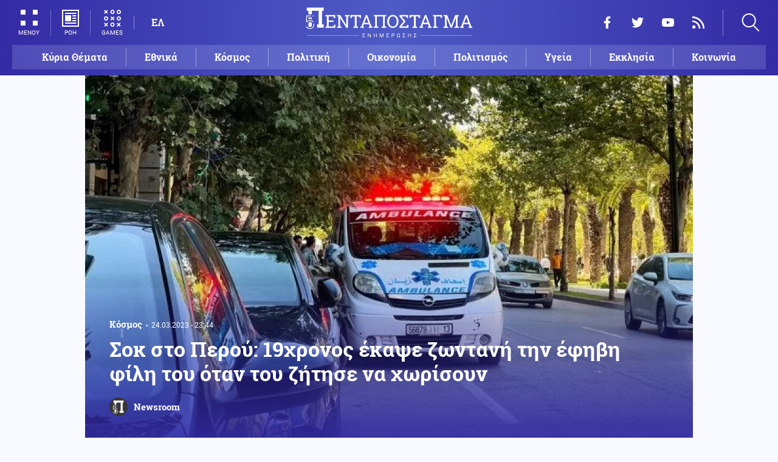

--- FILE ---
content_type: text/html; charset=UTF-8
request_url: https://www.pentapostagma.gr/kosmos/7159083_sok-sto-peroy-19hronos-ekapse-zontani-tin-efibi-fili-toy-otan-toy-zitise-na-horisoyn
body_size: 16779
content:
<!DOCTYPE html><html lang="el" dir="ltr" prefix="content: http://purl.org/rss/1.0/modules/content/ dc: http://purl.org/dc/terms/ foaf: http://xmlns.com/foaf/0.1/ og: http://ogp.me/ns# rdfs: http://www.w3.org/2000/01/rdf-schema# schema: http://schema.org/ sioc: http://rdfs.org/sioc/ns# sioct: http://rdfs.org/sioc/types# skos: http://www.w3.org/2004/02/skos/core# xsd: http://www.w3.org/2001/XMLSchema# "><head><meta charset="utf-8" /><meta name="title" content="Σοκ στο Περού: 19χρονος έκαψε ζωντανή την έφηβη φίλη του όταν του ζήτησε να χωρίσουν | Pentapostagma" /><meta property="og:site_name" content="Pentapostagma" /><link rel="shortcut icon" href="/themes/custom/pentapostagma/favicon.ico" /><link rel="canonical" href="https://www.pentapostagma.gr/kosmos/7159083_sok-sto-peroy-19hronos-ekapse-zontani-tin-efibi-fili-toy-otan-toy-zitise-na-horisoyn" /><meta name="twitter:card" content="summary_large_image" /><meta name="description" content="Σύμφωνα με την αστυνομία ο δράστης είναι ένας 19χρονος από τη Βενεζουέλα, ο οποίος διέφυγε αφού έλουσε με βενζίνη την Γκόμες και της έβαλε φωτιά, κοντά στην Πλατεία της 2ας Μαΐου, στη Λίμα" /><meta property="og:type" content="article" /><meta name="twitter:site" content="@pentapostagma" /><link rel="icon" sizes="16x16" href="/themes/custom/pentapostagma/images/favicon-16x16.png" /><meta property="og:url" content="https://www.pentapostagma.gr/kosmos/7159083_sok-sto-peroy-19hronos-ekapse-zontani-tin-efibi-fili-toy-otan-toy-zitise-na-horisoyn" /><meta property="og:title" content="Σοκ στο Περού: 19χρονος έκαψε ζωντανή την έφηβη φίλη του όταν του ζήτησε να χωρίσουν" /><meta name="keywords" content="Περού" /><link rel="icon" sizes="32x32" href="/themes/custom/pentapostagma/images/favicon-32x32.png" /><link rel="icon" sizes="192x192" href="/themes/custom/pentapostagma/images/android-chrome-192x192.png" /><meta property="og:description" content="Σύμφωνα με την αστυνομία ο δράστης είναι ένας 19χρονος από τη Βενεζουέλα, ο οποίος διέφυγε αφού έλουσε με βενζίνη την Γκόμες και της έβαλε φωτιά, κοντά στην Πλατεία της 2ας Μαΐου, στη Λίμα" /><meta property="og:image" content="https://www.pentapostagma.gr/sites/default/files/styles/main_full/public/2023-03/%CE%B7%CE%B7%CE%B7%CE%B7%CE%B7%CE%B7%CE%B7_0.jpg?itok=RwXa0S-z" /><meta property="og:image:secure_url" content="https://www.pentapostagma.gr/sites/default/files/styles/main_full/public/2023-03/%CE%B7%CE%B7%CE%B7%CE%B7%CE%B7%CE%B7%CE%B7_0.jpg?itok=RwXa0S-z" /><meta property="og:image:width" content="1200" /><link rel="apple-touch-icon" sizes="180x180" href="/themes/custom/pentapostagma/images/apple-touch-icon.png" /><meta property="og:image:height" content="630" /><meta property="article:section" content="Κόσμος" /><meta property="article:tag" content="Περού" /><meta property="article:published_time" content="2023-03-24T23:44:25+02:00" /><meta property="article:modified_time" content="2023-03-24T23:36:56+02:00" /><meta name="viewport" content="width=device-width, user-scalable=1, initial-scale=1.0, minimum-scale=1.0" /><meta name="Generator" content="Drupal 8 (https://www.drupal.org)" /><meta name="MobileOptimized" content="width" /><meta name="HandheldFriendly" content="true" /><script type="application/ld+json">{
"@context": "https://schema.org",
"@graph": [
{
"@type": "NewsArticle",
"articleBody": "Μια έφηβη, την οποία ο πρώην σύντροφός της έκαψε ζωντανή, άφησε την τελευταία της πνοή στο νοσοκομείο όπου νοσηλευόταν, αφού επί πέντε ημέρες έδινε άνιση μάχη με τον θάνατο. Ο δράστης διαφεύγει και η υπουργός Γυναικείων Θεμάτων του Περού κατήγγειλε την καθυστέρηση στις έρευνες για τον εντοπισμό του.\n\nΗ Κατερίνε Γκόμες, 18 ετών, είχε εισαχθεί το περασμένο Σάββατο σε νοσοκομείο, με εγκαύματα στο 60% του σώματός της. «Έδωσε μάχη για να κρατηθεί στη ζωή όμως, δυστυχώς, η έκταση των τραυμάτων της δεν επέτρεψε στους γιατρούς να την σώσουν και ενημερωθήκαμε για τον θάνατό της» ανακοίνωσε η υπουργός Νάνσι Τολεντίνο μιλώντας στο τηλεοπτικό κανάλι RPP.\n\nΣύμφωνα με την αστυνομία ο δράστης είναι ένας 19χρονος από τη Βενεζουέλα, ο οποίος διέφυγε αφού έλουσε με βενζίνη την Γκόμες και της έβαλε φωτιά, κοντά στην Πλατεία της 2ας Μαΐου, στη Λίμα.\n\n\n  ΔΙΑΒΑΣΤΕ ΕΠΙΣΗΣ\n\n  \n    \n      \n        \n                      \n              \n            \n                    \n                                        Κόσμος\n                        11.03.2023 - 09:48\n            \n            \n            0\n          \n          \n        \n        Συναγερμός στο Περού: Τουλάχιστον 6 νεκροί από το πέρασμα του κυκλώνα «Γιάκου» (βίντεο)\n      \n    \n\n  \n\n\n\n\nΛίγες ημέρες νωρίτερα η 18χρονη είχε αποφασίσει να τερματίσει τη σχέση τους.\n\nΗ υπουργός εξέφρασε τη λύπη της επειδή το ένταλμα σύλληψης του δράστη εκδόθηκε μόλις χθες Πέμπτη, πέντε ημέρες μετά την επίθεση. «Η αστυνομία μου υποσχέθηκε ότι θα κάνει τα πάντα για να τον βρει», πρόσθεσε.\n\nΗ υπουργός προέτρεψε τις γυναίκες «όταν υπάρχει ρήξη» να μην δέχονται να συναντήσουν μόνες τους τον πρώην σύντροφό τους. «Μην πηγαίνετε μόνες σε μια συνάντηση όταν θέλετε να χωρίσετε από έναν βίαιο άνθρωπο, μην τον πιστεύετε όταν σας λέει ‘ας μιλήσουμε, θα σου εξηγήσω’».\n\nΣύμφωνα με επίσημα στατιστικά στοιχεία, στο Περού σημειώθηκαν 136 γυναικοκτονίες το 2022, από 146 το 2021 και 138 το 2020. Συγκριτικά, στη Γαλλία, μια χώρα με διπλάσιο πληθυσμό (67 εκατομμύρια έναντι 33 για το Περού) οι γυναικοκτονίες ανήλθαν στις 122 το 2021.",
"headline": "Σοκ στο Περού: 19χρονος έκαψε ζωντανή την έφηβη φίλη του όταν του ζήτησε να χωρίσουν",
"name": "Σοκ στο Περού: 19χρονος έκαψε ζωντανή την έφηβη φίλη του όταν του ζήτησε να χωρίσουν",
"description": "Σύμφωνα με την αστυνομία ο δράστης είναι ένας 19χρονος από τη Βενεζουέλα, ο οποίος διέφυγε αφού έλουσε με βενζίνη την Γκόμες και της έβαλε φωτιά, κοντά στην Πλατεία της 2ας Μαΐου, στη Λίμα",
"about": [
"Κόσμος",
"Περού"
],
"image": {
"@type": "ImageObject",
"representativeOfPage": "True",
"url": "https://www.pentapostagma.gr/sites/default/files/styles/main_full/public/2023-03/%CE%B7%CE%B7%CE%B7%CE%B7%CE%B7%CE%B7%CE%B7_0.jpg?itok=RwXa0S-z",
"width": "1280",
"height": "630"
},
"datePublished": "2023-03-24T23:44:25+0200",
"dateModified": "2023-03-24T23:36:56+0200",
"author": {
"@type": "Person",
"@id": "https://www.pentapostagma.gr/authors/newsroom",
"name": "Newsroom",
"url": "https://www.pentapostagma.gr/authors/newsroom"
},
"publisher": {
"@type": "Organization",
"@id": "https://www.pentapostagma.gr/#organization",
"name": "Pentapostagma",
"url": "https://www.pentapostagma.gr",
"logo": {
"@type": "ImageObject",
"url": "https://www.pentapostagma.gr/themes/custom/pentapostagma/images/logo-60-white.png",
"width": "280",
"height": "60"
}
},
"mainEntityOfPage": "https://www.pentapostagma.gr/kosmos/7159083_sok-sto-peroy-19hronos-ekapse-zontani-tin-efibi-fili-toy-otan-toy-zitise-na-horisoyn"
},
{
"@type": "Organization",
"@id": "https://www.pentapostagma.gr/#organization",
"name": "Pentapostagma",
"url": "https://www.pentapostagma.gr/"
},
{
"@type": "WebSite",
"@id": "https://www.pentapostagma.gr/#website",
"name": "Pentapostagma",
"url": "https://www.pentapostagma.gr",
"publisher": {
"@type": "Organization",
"@id": "https://www.pentapostagma.gr/#organization",
"name": "Pentapostagma",
"url": "https://www.pentapostagma.gr",
"logo": {
"@type": "ImageObject",
"url": "https://www.pentapostagma.gr/themes/custom/pentapostagma/images/logo-60-white.png",
"width": "280",
"height": "60"
}
}
}
]
}</script><link rel="alternate" hreflang="el" href="https://www.pentapostagma.gr/kosmos/7159083_sok-sto-peroy-19hronos-ekapse-zontani-tin-efibi-fili-toy-otan-toy-zitise-na-horisoyn" /><link rel="revision" href="https://www.pentapostagma.gr/kosmos/7159083_sok-sto-peroy-19hronos-ekapse-zontani-tin-efibi-fili-toy-otan-toy-zitise-na-horisoyn" /><link rel="amphtml" href="https://www.pentapostagma.gr/kosmos/7159083_sok-sto-peroy-19hronos-ekapse-zontani-tin-efibi-fili-toy-otan-toy-zitise-na-horisoyn?amp" /><title>Σοκ στο Περού: 19χρονος έκαψε ζωντανή την έφηβη φίλη του όταν του ζήτησε να χωρίσουν | Pentapostagma</title><link rel="dns-prefetch" href="https://securepubads.g.doubleclick.net"><link rel="dns-prefetch" href="https://cdn.orangeclickmedia.com"><link rel="preload" as="font" href="/themes/custom/pentapostagma/fonts/Roboto-Regular.woff2" type="font/woff2" crossorigin="anonymous"><link rel="preload" as="font" href="/themes/custom/pentapostagma/fonts/Roboto-Italic.woff2" type="font/woff2" crossorigin="anonymous"><link rel="preload" as="font" href="/themes/custom/pentapostagma/fonts/Roboto-Bold.woff2" type="font/woff2" crossorigin="anonymous"><link rel="preload" as="font" href="/themes/custom/pentapostagma/fonts/RobotoSlab-Bold.woff2" type="font/woff2" crossorigin="anonymous"><link rel="preload" as="image" href="/sites/default/files/styles/big_teaser/public/2023-03/%CE%B7%CE%B7%CE%B7%CE%B7%CE%B7%CE%B7%CE%B7_0.jpg?itok=ZzJ2O6jS" /><link rel="stylesheet" media="all" href="/sites/default/files/css/css_LmLZKPC9WgegNzzOIiFCu3l4mR0gAERVy-baWBIhoQs.css?t9ljw1" /><link rel="stylesheet" media="all" href="/sites/default/files/css/css_4GxpVhL2znw4E1QtIzkwvbAj-PkSOhMgtm4jfGBzXjw.css?t9ljw1" /> <!--[if lte IE 8]><script src="/sites/default/files/js/js_VtafjXmRvoUgAzqzYTA3Wrjkx9wcWhjP0G4ZnnqRamA.js"></script><![endif]--><script>
window.googletag = window.googletag || {cmd: []};
googletag.cmd.push(function () {
var billboard = googletag.sizeMapping()
.addSize([340, 200], [[300, 250], [336, 280]])
.addSize([500, 200], [[468, 60], [300, 250], [336, 280]])
.addSize([768, 200], [[728, 90], [468, 60]])
.addSize([1024, 200], [[970, 250], [728, 90], [970, 90]])
.build();
var leaderboard = googletag.sizeMapping()
.addSize([340, 200], [[300, 250], [336, 280], [300, 600]])
.addSize([500, 200], [[468, 60], [300, 250], [336, 280], [300, 600]])
.addSize([768, 200], [[728, 90], [468, 60]])
.build();
var rectangle_full = googletag.sizeMapping()
.addSize([340, 200], [[300, 600], [336, 280], [300, 250]])
.addSize([768, 200], [[300, 250], [320, 480]])
.build();
var rectangle_full_extra = googletag.sizeMapping()
.addSize([340, 200], [[300, 600], [336, 280], [300, 250]])
.addSize([768, 200], [[300, 600], [300, 250]])
.build();
var rectangle = googletag.sizeMapping()
.addSize([340, 200], [[336, 280], [300, 250]])
.addSize([768, 200], [[300, 250]])
.build();
var inline_full = googletag.sizeMapping()
.addSize([340, 200], [[336, 280], [300, 250], [320, 480]])
.addSize([768, 200], [[728, 90]])
.build();
googletag.defineSlot('/75351959,21211357/pentapostagma.gr/horizontal_1', [[970, 250], [728, 90], [970, 90], [468, 60], [300, 250], [336, 280]], 'horizontal_1')
.defineSizeMapping(billboard)
.addService(googletag.pubads());
googletag.defineSlot('/75351959,21211357/pentapostagma.gr/horizontal_2', [[728, 90], [468, 60], [300, 250], [336, 280], [300, 600], ['fluid']], 'horizontal_2')
.defineSizeMapping(leaderboard)
.addService(googletag.pubads());
googletag.defineSlot('/75351959,21211357/pentapostagma.gr/sidebar_1', [[300, 600], [300, 250], [336, 280]], 'sidebar_1')
.defineSizeMapping(rectangle_full)
.addService(googletag.pubads());
googletag.defineSlot('/75351959,21211357/pentapostagma.gr/sidebar_2', [[336, 280], [300, 250]], 'sidebar_2')
.defineSizeMapping(rectangle)
.addService(googletag.pubads());
googletag.defineSlot('/75351959,21211357/pentapostagma.gr/sidebar_3', [[300, 600], [300, 250], [336, 280]], 'sidebar_3')
.defineSizeMapping(rectangle_full_extra)
.addService(googletag.pubads());
googletag.defineSlot('/75351959,21211357/pentapostagma.gr/in_article_1', [[300, 600], [300, 250], [336, 280], [320, 480]], 'in_article_1')
.defineSizeMapping(rectangle_full)
.addService(googletag.pubads());
googletag.defineSlot('/75351959,21211357/pentapostagma.gr/in_article_2', [[728, 90], [300, 250], [336, 280], [320, 480]], 'in_article_2')
.defineSizeMapping(inline_full)
.addService(googletag.pubads());
googletag.defineSlot('/75351959,21211357/pentapostagma.gr/article_end', [[300, 250], [336, 280]], 'article_end')
.addService(googletag.pubads());
googletag.pubads().setTargeting('nid', ["7159083"]);
googletag.pubads().setTargeting('category', ["kosmos"]);
googletag.pubads().setCentering(true);
googletag.pubads().enableSingleRequest();
googletag.pubads().disableInitialLoad();
googletag.enableServices();
});
</script><script type="text/javascript" src="https://ads.vidoomy.com/pentapostagma_25485.js" async></script><script type="text/javascript">
!function(){"use strict";function e(e){var t=!(arguments.length>1&&void 0!==arguments[1])||arguments[1],c=document.createElement("script");c.src=e,t?c.type="module":(c.async=!0,c.type="text/javascript",c.setAttribute("nomodule",""));var n=document.getElementsByTagName("script")[0];n.parentNode.insertBefore(c,n)}!function(t,c){!function(t,c,n){var a,o,r;n.accountId=c,null!==(a=t.marfeel)&&void 0!==a||(t.marfeel={}),null!==(o=(r=t.marfeel).cmd)&&void 0!==o||(r.cmd=[]),t.marfeel.config=n;var i="https://sdk.mrf.io/statics";e("".concat(i,"/marfeel-sdk.js?id=").concat(c),!0),e("".concat(i,"/marfeel-sdk.es5.js?id=").concat(c),!1)}(t,c,arguments.length>2&&void 0!==arguments[2]?arguments[2]:{})}(window,  7416 ,{} )}();
</script><meta name="format-detection" content="telephone=no"><meta name="robots" content="max-image-preview:large"></head><body> <noscript><iframe src="https://www.googletagmanager.com/ns.html?id=GTM-MXWC27J" height="0" width="0" style="display:none;visibility:hidden"></iframe></noscript><div class="dialog-off-canvas-main-canvas" data-off-canvas-main-canvas><div class="page"> <header><div class="container"> <section class="header__top"> <a href="/" class="logo"> <figure> <img src="/themes/custom/pentapostagma/images/logo.svg" alt="Πενταπόσταγμα" width="800" height="200"> <img src="/themes/custom/pentapostagma/images/logo-symbol.svg" alt="Πενταπόσταγμα" width="200" height="200"> </figure> </a><div class="header__left"> <span class="header__burger js-trigger-burger"> <span class="header__burger-icon"></span> <span class="header__burger-icon"></span> <span class="header__burger-txt">ΜΕΝΟΥ</span> </span> <span class="header__icon-link header__icon-link--news"> <a href="/news" data-nid="7352068"> <svg><use xlink:href="/themes/custom/pentapostagma/images/sprite.svg#news"></use></svg> <span>ΡΟΗ</span> </a> </span> <span class="header__icon-link"> <a href="/games"> <svg><use xlink:href="/themes/custom/pentapostagma/images/sprite.svg#games"></use></svg> <span>GAMES</span> </a> </span><div class="header__language"><ul class="language-switcher-language-url"><li><a href="/kosmos/7159083_sok-sto-peroy-19hronos-ekapse-zontani-tin-efibi-fili-toy-otan-toy-zitise-na-horisoyn" class="language-link is-active" hreflang="el" data-drupal-link-system-path="node/7159083">ΕΛ</a></li></ul></div></div><div class="header__right"><ul class="header__social"><li> <a href="https://www.facebook.com/pentapostagmagr" target="_blank"> <svg> <use xlink:href="/themes/custom/pentapostagma/images/sprite.svg#facebook"></use> </svg> <span>Facebook</span> </a></li><li> <a href="https://twitter.com/pentapostagma" target="_blank"> <svg> <use xlink:href="/themes/custom/pentapostagma/images/sprite.svg#twitter"></use> </svg> <span>Twitter</span> </a></li><li> <a href="https://www.youtube.com/channel/UCdsoNzPCkE9OpUTkOobHWUg" target="_blank"> <svg> <use xlink:href="/themes/custom/pentapostagma/images/sprite.svg#youtube"></use> </svg> <span>YouTube</span> </a></li><li> <a href="https://www.pentapostagma.gr/rss.xml" target="_blank"> <svg> <use xlink:href="/themes/custom/pentapostagma/images/sprite.svg#rss"></use> </svg> <span>RSS</span> </a></li></ul><div class="header__search"><form class="search-form" action="/search" method="get"><div class="form__item"> <input placeholder="Αναζήτηση" type="text" name="keywords" value="" size="15" maxlength="128"></div><div class="form__submit"> <input type="submit" value="Search" class="form-submit"> <svg><use xlink:href="/themes/custom/pentapostagma/images/sprite.svg#arrow"></use></svg></div></form> <span class="header__search-icon js-trigger-search"> <svg><use xlink:href="/themes/custom/pentapostagma/images/sprite.svg#search"></use></svg> </span></div></div> <nav class="extended-menu"><ul><li> <a href="/featured" data-drupal-link-system-path="featured">Κύρια Θέματα</a></li><li> <svg><use xlink:href="/themes/custom/pentapostagma/images/sprite.svg#arrow"></use></svg> <a href="/ethnika-themata" data-drupal-link-system-path="taxonomy/term/33">Εθνικά θέματα</a><ul><li> <a href="/ethnika-themata/boreia-ipeiros" data-drupal-link-system-path="taxonomy/term/37">Βόρεια Ήπειρος</a></li><li> <a href="/ethnika-themata/ellinotoyrkika" data-drupal-link-system-path="taxonomy/term/34">Ελληνοτουρκικά</a></li><li> <a href="/ethnika-themata/energeia" data-drupal-link-system-path="taxonomy/term/44">Ενέργεια</a></li><li> <a href="/ethnika-themata/esoteriki-asfaleia" data-drupal-link-system-path="taxonomy/term/43">Εσωτερική Ασφάλεια</a></li><li> <a href="/ethnika-themata/kypriako" data-drupal-link-system-path="taxonomy/term/35">Κυπριακό</a></li><li> <a href="/ethnika-themata/kypros" data-drupal-link-system-path="taxonomy/term/41">Κύπρος</a></li><li> <a href="/ethnika-themata/oplika-systimata" data-drupal-link-system-path="taxonomy/term/38">Οπλικά συστήματα</a></li><li> <a href="/ethnika-themata/polemiki-aeroporia" data-drupal-link-system-path="taxonomy/term/39">Πολεμική αεροπορία</a></li><li> <a href="/ethnika-themata/polemiko-naytiko" data-drupal-link-system-path="taxonomy/term/40">Πολεμικό Ναυτικό</a></li><li> <a href="/ethnika-themata/skopiano" data-drupal-link-system-path="taxonomy/term/36">Σκοπιανό</a></li><li> <a href="/ethnika-themata/stratos-xiras" data-drupal-link-system-path="taxonomy/term/42">Στρατός Ξηράς</a></li></ul></li><li> <svg><use xlink:href="/themes/custom/pentapostagma/images/sprite.svg#arrow"></use></svg> <a href="/politiki" data-drupal-link-system-path="taxonomy/term/30">Πολιτική</a><ul><li> <a href="/politiki/aytodioikisi" data-drupal-link-system-path="taxonomy/term/31">Αυτοδιοίκηση</a></li><li> <a href="/politiki/kybernisi" data-drupal-link-system-path="taxonomy/term/32">Κυβέρνηση</a></li></ul></li><li> <svg><use xlink:href="/themes/custom/pentapostagma/images/sprite.svg#arrow"></use></svg> <a href="/ekklisia" data-drupal-link-system-path="taxonomy/term/12">Εκκλησία</a><ul><li> <a href="/ekklisia/agio-oros" data-drupal-link-system-path="taxonomy/term/15">Άγιο Όρος</a></li><li> <a href="/ekklisia/ekklisia-tis-ellados" data-drupal-link-system-path="taxonomy/term/14">Εκκλησία της Ελλάδος</a></li><li> <a href="/ekklisia/patriarheia" data-drupal-link-system-path="taxonomy/term/16">Πατριαρχεία</a></li><li> <a href="/ekklisia/pneymatika-ofelima" data-drupal-link-system-path="taxonomy/term/13">Πνευματικά ωφέλιμα</a></li></ul></li><li> <svg><use xlink:href="/themes/custom/pentapostagma/images/sprite.svg#arrow"></use></svg> <a href="/kosmos" data-drupal-link-system-path="taxonomy/term/17">Κόσμος</a><ul><li> <a href="/kosmos/enoples-syrraxeis" data-drupal-link-system-path="taxonomy/term/23">Ένοπλες Συρράξεις</a></li><li> <a href="/kosmos/afriki" data-drupal-link-system-path="taxonomy/term/25">Αφρική</a></li><li> <a href="/kosmos/balkania" data-drupal-link-system-path="taxonomy/term/24">Βαλκάνια</a></li><li> <a href="/kosmos/ipa" data-drupal-link-system-path="taxonomy/term/20">ΗΠΑ</a></li><li> <a href="/kosmos/kina" data-drupal-link-system-path="taxonomy/term/21">Κίνα</a></li><li> <a href="/kosmos/mesi-anatoli" data-drupal-link-system-path="taxonomy/term/22">Μέση Ανατολή</a></li><li> <a href="/kosmos/pagkosmiopoiisi" data-drupal-link-system-path="taxonomy/term/18">Παγκοσμιοποίηση</a></li><li> <a href="/kosmos/rosia" data-drupal-link-system-path="taxonomy/term/19">Ρωσία</a></li></ul></li><li> <svg><use xlink:href="/themes/custom/pentapostagma/images/sprite.svg#arrow"></use></svg> <a href="/politismos" data-drupal-link-system-path="taxonomy/term/1">Πολιτισμός</a><ul><li> <a href="/politismos/biblia" data-drupal-link-system-path="taxonomy/term/2">Βιβλία</a></li><li> <a href="/politismos/elliniki-glossa" data-drupal-link-system-path="taxonomy/term/3">Ελληνική Γλώσσα</a></li><li> <a href="/politismos/istoria" data-drupal-link-system-path="taxonomy/term/4">Ιστορία</a></li></ul></li><li> <svg><use xlink:href="/themes/custom/pentapostagma/images/sprite.svg#arrow"></use></svg> <a href="/epistimi" data-drupal-link-system-path="taxonomy/term/6">Επιστήμη</a><ul><li> <a href="/epistimi/bioithiki" data-drupal-link-system-path="taxonomy/term/9">Βιοηθική</a></li><li> <a href="/epistimi/energeia" data-drupal-link-system-path="taxonomy/term/8">Ενέργεια</a></li><li> <a href="/epistimi/kairos" data-drupal-link-system-path="taxonomy/term/11">Καιρός</a></li><li> <a href="/epistimi/periballon" data-drupal-link-system-path="taxonomy/term/7">Περιβάλλον</a></li><li> <a href="/epistimi/tehnologia" data-drupal-link-system-path="taxonomy/term/10">Τεχνολογία</a></li></ul></li><li> <a href="/oikonomia" data-drupal-link-system-path="taxonomy/term/47">Οικονομία</a></li><li> <a href="/koinonia" data-drupal-link-system-path="taxonomy/term/5">Κοινωνία</a></li><li> <a href="/athlitismos" data-drupal-link-system-path="taxonomy/term/46">Αθλητισμός</a></li><li> <svg><use xlink:href="/themes/custom/pentapostagma/images/sprite.svg#arrow"></use></svg> <a href="/ygeia" data-drupal-link-system-path="taxonomy/term/26">Υγεία</a><ul><li> <a href="/ygeia/diatrofi" data-drupal-link-system-path="taxonomy/term/27">Διατροφή</a></li><li> <a href="/ygeia/epistimes-ygeias" data-drupal-link-system-path="taxonomy/term/28">Επιστήμες Υγείας</a></li><li> <a href="/ygeia/paidi" data-drupal-link-system-path="taxonomy/term/29">Παιδί</a></li></ul></li><li> <a href="/synenteyxeis" data-drupal-link-system-path="taxonomy/term/833">Συνεντεύξεις</a></li><li> <a href="/videos" data-drupal-link-system-path="videos">WebTV</a></li><li> <a href="/games" data-drupal-link-system-path="games">Games</a></li><li class="extended-menu__vertical"> <svg><use xlink:href="/themes/custom/pentapostagma/images/sprite.svg#arrow"></use></svg> <span>ΠΕΡΙΣΣΟΤΕΡΑ</span><ul><li> <a href="/apopseis" data-drupal-link-system-path="taxonomy/term/45">Απόψεις</a></li><li> <a href="/arheio" data-drupal-link-system-path="taxonomy/term/48">Αρχείο</a></li></ul></li></ul> </nav> </section><ul class="main-menu"><li> <a href="/featured" data-drupal-link-system-path="featured">Κύρια Θέματα</a></li><li> <a href="/ethnika-themata" data-drupal-link-system-path="taxonomy/term/33">Εθνικά</a></li><li> <a href="/kosmos" data-drupal-link-system-path="taxonomy/term/17">Κόσμος</a></li><li> <a href="/politiki" data-drupal-link-system-path="taxonomy/term/30">Πολιτική</a></li><li> <a href="/oikonomia" data-drupal-link-system-path="taxonomy/term/47">Οικονομία</a></li><li> <a href="/politismos" data-drupal-link-system-path="taxonomy/term/1">Πολιτισμός</a></li><li> <a href="/ygeia" data-drupal-link-system-path="taxonomy/term/26">Υγεία</a></li><li> <a href="/ekklisia" data-drupal-link-system-path="taxonomy/term/12">Εκκλησία</a></li><li> <a href="/koinonia" data-drupal-link-system-path="taxonomy/term/5">Κοινωνία</a></li></ul></div></header> <main class="container container--main"><div data-drupal-messages-fallback class="hidden"></div> <article class="article"> <section class="article__top"> <picture class="article__cover"> <source srcset="/sites/default/files/styles/main/public/2023-03/%CE%B7%CE%B7%CE%B7%CE%B7%CE%B7%CE%B7%CE%B7_0.jpg?itok=Ho3aYF8R 1x" media="all and (min-width: 601px)" type="image/jpeg"/> <source srcset="/sites/default/files/styles/big_teaser/public/2023-03/%CE%B7%CE%B7%CE%B7%CE%B7%CE%B7%CE%B7%CE%B7_0.jpg?itok=ZzJ2O6jS 1x" media="all" type="image/jpeg"/> <img src="/sites/default/files/styles/big_teaser/public/2023-03/%CE%B7%CE%B7%CE%B7%CE%B7%CE%B7%CE%B7%CE%B7_0.jpg?itok=ZzJ2O6jS" alt="" typeof="foaf:Image" /> </picture><div class="article__top-details"> <a class="default-category" href="/kosmos">Κόσμος</a> <time class="default-date" datetime="2023-03-24T23:44:25+02:00">24.03.2023 - 23:44</time></div><h1>Σοκ στο Περού: 19χρονος έκαψε ζωντανή την έφηβη φίλη του όταν του ζήτησε να χωρίσουν</h1> <a href="/authors/newsroom" class="article__author"> <figure class="article__author-image"> <img alt="Newsroom" src="/sites/default/files/styles/square/public/authors/penta-192x192.png?itok=W4vtNAsJ" width="70" height="70" typeof="foaf:Image" /> </figure> <span class="article__author-name">Newsroom</span> </a> </section><div class="adv adv--full"><div class="adv__inner" id="horizontal_1"><script type="text/javascript">
googletag.cmd.push(function () {
googletag.display('horizontal_1');
});
</script></div></div> <section class="article__main"><div class="article__main-content"><div class="article__share"><div class="article__share-inner"> <svg class="article__share-icon js-trigger-share"><use xlink:href="/themes/custom/pentapostagma/images/sprite.svg#share"></use></svg><ul><li class="fb"><a target="_blank" href="https://www.facebook.com/sharer.php?u=https://www.pentapostagma.gr/kosmos/7159083_sok-sto-peroy-19hronos-ekapse-zontani-tin-efibi-fili-toy-otan-toy-zitise-na-horisoyn"><svg><use xlink:href="/themes/custom/pentapostagma/images/sprite.svg#facebook"></use></svg><span>Facebook</span></a></li><li class="mg"><a target="_blank" href="fb-messenger://share/?link=https://www.pentapostagma.gr/kosmos/7159083_sok-sto-peroy-19hronos-ekapse-zontani-tin-efibi-fili-toy-otan-toy-zitise-na-horisoyn"><svg><use xlink:href="/themes/custom/pentapostagma/images/sprite.svg#messenger"></use></svg><span>Messenger</span></a></li><li class="tw"><a target="_blank" href="https://twitter.com/share?text=%CE%A3%CE%BF%CE%BA%20%CF%83%CF%84%CE%BF%20%CE%A0%CE%B5%CF%81%CE%BF%CF%8D%3A%2019%CF%87%CF%81%CE%BF%CE%BD%CE%BF%CF%82%20%CE%AD%CE%BA%CE%B1%CF%88%CE%B5%20%CE%B6%CF%89%CE%BD%CF%84%CE%B1%CE%BD%CE%AE%20%CF%84%CE%B7%CE%BD%20%CE%AD%CF%86%CE%B7%CE%B2%CE%B7%20%CF%86%CE%AF%CE%BB%CE%B7%20%CF%84%CE%BF%CF%85%20%CF%8C%CF%84%CE%B1%CE%BD%20%CF%84%CE%BF%CF%85%20%CE%B6%CE%AE%CF%84%CE%B7%CF%83%CE%B5%20%CE%BD%CE%B1%20%CF%87%CF%89%CF%81%CE%AF%CF%83%CE%BF%CF%85%CE%BD&url=https://www.pentapostagma.gr/kosmos/7159083_sok-sto-peroy-19hronos-ekapse-zontani-tin-efibi-fili-toy-otan-toy-zitise-na-horisoyn"><svg><use xlink:href="/themes/custom/pentapostagma/images/sprite.svg#twitter"></use></svg><span>Twitter</span></a></li><li class="li"><a target="_blank" href="https://www.linkedin.com/sharing/share-offsite/?url=https://www.pentapostagma.gr/kosmos/7159083_sok-sto-peroy-19hronos-ekapse-zontani-tin-efibi-fili-toy-otan-toy-zitise-na-horisoyn" target="_blank"><svg><use xlink:href="/themes/custom/pentapostagma/images/sprite.svg#linkedin"></use></svg><span>LinkedIn</span></a></li><li class="tl"><a target="_blank" href="https://t.me/share/url?url=https://www.pentapostagma.gr/kosmos/7159083_sok-sto-peroy-19hronos-ekapse-zontani-tin-efibi-fili-toy-otan-toy-zitise-na-horisoyn&text=%CE%A3%CE%BF%CE%BA%20%CF%83%CF%84%CE%BF%20%CE%A0%CE%B5%CF%81%CE%BF%CF%8D%3A%2019%CF%87%CF%81%CE%BF%CE%BD%CE%BF%CF%82%20%CE%AD%CE%BA%CE%B1%CF%88%CE%B5%20%CE%B6%CF%89%CE%BD%CF%84%CE%B1%CE%BD%CE%AE%20%CF%84%CE%B7%CE%BD%20%CE%AD%CF%86%CE%B7%CE%B2%CE%B7%20%CF%86%CE%AF%CE%BB%CE%B7%20%CF%84%CE%BF%CF%85%20%CF%8C%CF%84%CE%B1%CE%BD%20%CF%84%CE%BF%CF%85%20%CE%B6%CE%AE%CF%84%CE%B7%CF%83%CE%B5%20%CE%BD%CE%B1%20%CF%87%CF%89%CF%81%CE%AF%CF%83%CE%BF%CF%85%CE%BD" target="_blank"><svg><use xlink:href="/themes/custom/pentapostagma/images/sprite.svg#telegram"></use></svg><span>Telegram</span></a></li><li class="mail"><a href="/cdn-cgi/l/email-protection#[base64]"><svg><use xlink:href="/themes/custom/pentapostagma/images/sprite.svg#email"></use></svg><span>E-mail</span></a></li></ul><div class="article__comment-counter js-article__comment-counter"> <svg><use xlink:href="/themes/custom/pentapostagma/images/sprite.svg#comments-flat"></use></svg> <span class="disqus-comment-count" data-disqus-identifier="7159083">0</span></div></div></div><div class="article__teaser"> Σύμφωνα με την αστυνομία ο δράστης είναι ένας 19χρονος από τη Βενεζουέλα, ο οποίος διέφυγε αφού έλουσε με βενζίνη την Γκόμες και της έβαλε φωτιά, κοντά στην Πλατεία της 2ας Μαΐου, στη Λίμα</div><div class="PPG_VIDEO"></div><div class="article__body"><p>Μια έφηβη, την οποία ο πρώην σύντροφός της έκαψε ζωντανή, άφησε την τελευταία της πνοή στο νοσοκομείο όπου νοσηλευόταν, αφού επί πέντε ημέρες έδινε άνιση μάχη με τον θάνατο. Ο δράστης διαφεύγει και η υπουργός Γυναικείων Θεμάτων του Περού κατήγγειλε την καθυστέρηση στις έρευνες για τον εντοπισμό του.</p><p>Η Κατερίνε Γκόμες, 18 ετών, είχε εισαχθεί το περασμένο Σάββατο σε νοσοκομείο, με εγκαύματα στο 60% του σώματός της. «Έδωσε μάχη για να κρατηθεί στη ζωή όμως, δυστυχώς, η έκταση των τραυμάτων της δεν επέτρεψε στους γιατρούς να την σώσουν και ενημερωθήκαμε για τον θάνατό της» ανακοίνωσε η υπουργός Νάνσι Τολεντίνο μιλώντας στο τηλεοπτικό κανάλι RPP.</p><p>Σύμφωνα με την αστυνομία ο δράστης είναι ένας 19χρονος από τη Βενεζουέλα, ο οποίος διέφυγε αφού έλουσε με βενζίνη την Γκόμες και της έβαλε φωτιά, κοντά στην Πλατεία της 2ας Μαΐου, στη Λίμα.</p><div class="article__related"><h3>ΔΙΑΒΑΣΤΕ ΕΠΙΣΗΣ</h3> <article class="default-teaser__article"> <a href="/kosmos/7156226_synagermos-sto-peroy-toylahiston-6-nekroi-apo-perasma-toy-kyklona-giakoy-binteo"><div class="default-teaser__top"> <figure> <img src="/sites/default/files/styles/default_teaser/public/2023-03/peru_plimmira_1.jpg?itok=o-Apxp9q" loading="lazy" width="1360" height="902" alt="" /> </figure><div class="default-teaser__cat-date default-cat-date"> <span class="default-category">Κόσμος</span> <time class="default-date" datetime="2023-03-11T09:48:19+02:00">11.03.2023 - 09:48</time> <span class="default-comments"> <svg><use xlink:href="/themes/custom/pentapostagma/images/sprite.svg#comment"></use></svg> <span class="disqus-comment-count" data-disqus-identifier="7156226">0</span> </span></div></div><h3>Συναγερμός στο Περού: Τουλάχιστον 6 νεκροί από το πέρασμα του κυκλώνα «Γιάκου» (βίντεο)</h3> </a> </article></div><p>Λίγες ημέρες νωρίτερα η 18χρονη είχε αποφασίσει να τερματίσει τη σχέση τους.</p><p>Η υπουργός εξέφρασε τη λύπη της επειδή το ένταλμα σύλληψης του δράστη εκδόθηκε μόλις χθες Πέμπτη, πέντε ημέρες μετά την επίθεση. «Η αστυνομία μου υποσχέθηκε ότι θα κάνει τα πάντα για να τον βρει», πρόσθεσε.</p><p>Η υπουργός προέτρεψε τις γυναίκες «όταν υπάρχει ρήξη» να μην δέχονται να συναντήσουν μόνες τους τον πρώην σύντροφό τους. «Μην πηγαίνετε μόνες σε μια συνάντηση όταν θέλετε να χωρίσετε από έναν βίαιο άνθρωπο, μην τον πιστεύετε όταν σας λέει ‘ας μιλήσουμε, θα σου εξηγήσω’».</p><p>Σύμφωνα με επίσημα στατιστικά στοιχεία, στο Περού σημειώθηκαν 136 γυναικοκτονίες το 2022, από 146 το 2021 και 138 το 2020. Συγκριτικά, στη Γαλλία, μια χώρα με διπλάσιο πληθυσμό (67 εκατομμύρια έναντι 33 για το Περού) οι γυναικοκτονίες ανήλθαν στις 122 το 2021.</p></div><div class="adv adv--full"><div class="adv__inner" id="article_end"><script data-cfasync="false" src="/cdn-cgi/scripts/5c5dd728/cloudflare-static/email-decode.min.js"></script><script type="text/javascript">
googletag.cmd.push(function () {
googletag.display('article_end');
});
</script></div></div> <a class="article__promotional" href="https://news.google.com/publications/CAAiECHs199YtcV0bnk85v71t1cqFAgKIhAh7NffWLXFdG55POb-9bdX" target="_blank"> Ακολουθήστε το Πενταπόσταγμα στο Google news <img src="/themes/custom/pentapostagma/images/google-news-icon.svg" alt="Google News" width="71" height="58"> </a><ul class="article__tags"><li><a href="/peroy">Περού</a></li></ul><script async src="//pagead2.googlesyndication.com/pagead/js/adsbygoogle.js"></script><ins class="adsbygoogle" style="display:block" data-ad-format="autorelaxed" data-ad-client="ca-pub-3461910012735858" data-ad-slot="2744935167"></ins><script>
(adsbygoogle = window.adsbygoogle || []).push({});
</script><section class="article__more-articles"><div class="default-teaser default-teaser--quadruple network"><div class="network__inner"> <article class="default-teaser__article"> <a href="https://youtu.be/qAEwdlcenKM?utm_source=pentapostagma.gr&amp;utm_medium=network&amp;utm_campaign=article" target="_blank" rel="nofollow"><div class="default-teaser__top"> <figure> <img src="/sites/default/files/styles/default_teaser/public/2026-01/%CE%A4%CE%B1%2010%20%CE%BC%CE%B5%CE%B3%CE%B1%CE%BB%CF%8D%CF%84%CE%B5%CF%81%CE%B1%20%CE%B7%CF%86%CE%B1%CE%AF%CF%83%CF%84%CE%B5%CE%B9%CE%B1%20%CF%83%CE%B5%20%CF%8C%CE%BB%CE%B7%20%CF%84%CE%B7%CE%BD%20%CE%93%CE%B7%20%CF%83%CE%AE%CE%BC%CE%B5%CF%81%CE%B14.jpg?itok=2pMwBGaY" loading="lazy" width="1280" height="720" alt="hfaisteio" /> </figure></div><h3>Τα 10 μεγαλύτερα ηφαίστεια σε όλη την Γη σήμερα</h3> </a> </article> <article class="default-teaser__article"> <a href="https://youtu.be/GDMTczPRQ7E?utm_source=pentapostagma.gr&amp;utm_medium=network&amp;utm_campaign=article" target="_blank" rel="nofollow"><div class="default-teaser__top"> <figure> <img src="/sites/default/files/styles/default_teaser/public/2026-01/%CE%9F%CE%B9%2010%20%CF%83%CE%B7%CE%BC%CE%B1%CE%BD%CF%84%CE%B9%CE%BA%CF%8C%CF%84%CE%B5%CF%81%CE%B5%CF%82%20%CE%B5%CF%86%CE%B5%CF%85%CF%81%CE%AD%CF%83%CE%B5%CE%B9%CF%82%20%CF%84%CE%B7%CF%82%20%CE%A1%CF%89%CE%BC%CE%B1%CF%8A%CE%BA%CE%AE%CF%82%20%CE%91%CF%85%CF%84%CE%BF%CE%BA%CF%81%CE%B1%CF%84%CE%BF%CF%81%CE%AF%CE%B1%CF%824.jpg?itok=8Auft-2W" loading="lazy" width="1280" height="720" alt="arxaia-romi" /> </figure></div><h3>Οι 10 σημαντικότερες εφευρέσεις της Ρωμαϊκής Αυτοκρατορίας</h3> </a> </article> <article class="default-teaser__article"> <a href="https://youtu.be/mILQBcBTl8Y?utm_source=pentapostagma.gr&amp;utm_medium=network&amp;utm_campaign=article" target="_blank" rel="nofollow"><div class="default-teaser__top"> <figure> <img src="/sites/default/files/styles/default_teaser/public/2025-12/%CE%A4%CE%B1%20%CF%80%CE%B9%CE%BF%20%CE%B5%CF%80%CE%B9%CE%BA%CE%AF%CE%BD%CE%B4%CF%85%CE%BD%CE%B1%20%CE%B4%CF%81%CE%BF%CE%BC%CE%BF%CE%BB%CF%8C%CE%B3%CE%B9%CE%B1%20%CF%80%CE%BB%CE%BF%CE%AF%CF%89%CE%BD%20%CF%80%CE%BF%CF%85%20%CE%BC%CF%80%CE%BF%CF%81%CE%B5%CE%AF%CF%82%20%CE%BD%CE%B1%20%CE%BA%CE%AC%CE%BD%CE%B5%CE%B9%CF%82%204.jpg?itok=BBQdFWJ9" loading="lazy" width="1280" height="720" alt="ploio-kataigida" /> </figure></div><h3>Τα πιο επικίνδυνα δρομολόγια πλοίων που μπορείς να κάνεις</h3> </a> </article> <article class="default-teaser__article"> <a href="https://youtu.be/-tmmFO-tlHo?utm_source=pentapostagma.gr&amp;utm_medium=network&amp;utm_campaign=article" target="_blank" rel="nofollow"><div class="default-teaser__top"> <figure> <img src="/sites/default/files/styles/default_teaser/public/2025-11/%CE%A4%CE%B1%20%CF%80%CE%B9%CE%BF%20%CE%B5%CF%80%CE%B9%CE%BA%CE%AF%CE%BD%CE%B4%CF%85%CE%BD%CE%B1%20%CE%B1%CE%B5%CF%81%CE%BF%CF%80%CE%BF%CF%81%CE%B9%CE%BA%CE%AC%20%CE%B4%CF%81%CE%BF%CE%BC%CE%BF%CE%BB%CF%8C%CE%B3%CE%B9%CE%B1%20%CF%83%CF%84%CE%BF%CE%BD%20%CE%BA%CF%8C%CF%83%CE%BC%CE%BF%204.jpg?itok=YZbVpWoC" loading="lazy" width="1280" height="720" alt="aerodromio" /> </figure></div><h3>Τα πιο επικίνδυνα αεροπορικά δρομολόγια στον κόσμο</h3> </a> </article> <article class="default-teaser__article"> <a href="https://wikihealth.gr/category/diatrofi/leyko-psomi-vs-psomi-olikis-aleseos-poio-einai-kalytero-gia-esas/?utm_source=pentapostagma.gr&amp;utm_medium=network&amp;utm_campaign=article" target="_blank" rel="nofollow"><div class="default-teaser__top"> <figure> <img src="/sites/default/files/styles/default_teaser/public/2025-10/psomi.jpg?itok=wm-TTGVw" loading="lazy" width="1200" height="800" alt="" /> </figure></div><h3>Η διαμάχη του ψωμιού: Λευκό ή ολικής; Οι διαφορές στη διατροφή σας</h3> </a> </article> <article class="default-teaser__article"> <a href="https://youtu.be/_nVvG8cXz7k?utm_source=pentapostagma.gr&amp;utm_medium=network&amp;utm_campaign=article" target="_blank" rel="nofollow"><div class="default-teaser__top"> <figure> <img src="/sites/default/files/styles/default_teaser/public/2025-10/%CE%A4%CE%B1%20%CF%80%CE%B9%CE%BF%20%CE%B1%CE%BD%CE%B1%CF%84%CF%81%CE%B9%CF%87%CE%B9%CE%B1%CF%83%CF%84%CE%B9%CE%BA%CE%AC%20%CF%80%CE%B5%CE%B9%CF%81%CE%AC%CE%BC%CE%B1%CF%84%CE%B1%20%CF%80%CE%BF%CF%85%20%CE%AD%CF%87%CE%BF%CF%85%CE%BD%20%CE%B3%CE%AF%CE%BD%CE%B5%CE%B9%20%CF%83%CE%B5%20%CE%B1%CE%BD%CE%B8%CF%81%CF%8E%CF%80%CE%BF%CF%85%CF%824.jpg?itok=B2OS-5H1" loading="lazy" width="1280" height="720" alt="peiramata-se-anthropous" /> </figure></div><h3>Τα πιο ανατριχιαστικά πειράματα που έχουν γίνει σε ανθρώπους</h3> </a> </article> <article class="default-teaser__article"> <a href="https://wikihealth.gr/category/egkefalos-kai-neyriko-systima/epilipsia-poso-asfalis-einai-i-katanalosi-kafe-nis/?utm_source=pentapostagma.gr&amp;utm_medium=network&amp;utm_campaign=article" target="_blank" rel="nofollow"><div class="default-teaser__top"> <figure> <img src="/sites/default/files/styles/default_teaser/public/2025-08/4f5cd16b-kafes-piesi.jpg?itok=-7qdq1P1" loading="lazy" width="1200" height="675" alt="" /> </figure></div><h3>Είναι ασφαλής η καφεΐνη για άτομα με επιληψία;</h3> </a> </article> <article class="default-teaser__article"> <a href="https://wikihealth.gr/category/ygeia-peptikoy-systimatos/voithoyn-ontos-oi-sporoi-chia-stin-afodeysi/?utm_source=pentapostagma.gr&amp;utm_medium=network&amp;utm_campaign=article" target="_blank" rel="nofollow"><div class="default-teaser__top"> <figure> <img src="/sites/default/files/styles/default_teaser/public/2025-08/%CF%84%CF%83%CE%B9%CE%B1.jpg?itok=3DT4MP26" loading="lazy" width="1254" height="836" alt="" /> </figure></div><h3>Σπόροι Chia: Τι προσφέρουν στον οργανισμό και πως βοηθούν το έντερο</h3> </a> </article></div></div> </section><div id="disqus_thread"></div><script>
var disqus_config = function () {
this.page.url = "https://www.pentapostagma.gr/kosmos/7159083_sok-sto-peroy-19hronos-ekapse-zontani-tin-efibi-fili-toy-otan-toy-zitise-na-horisoyn";
this.page.identifier = "7159083";
this.language = "el";
};
</script></div> <aside><div class="adv "><div id="sidebar_1" class="adv__inner"><script>
googletag.cmd.push(function() {
googletag.display("sidebar_1");
});
</script></div></div><div class="latest"><h3><span>ΡΟΗ</span></h3><div class="mini-teaser "> <article class="mini-teaser__article"> <a href="/koinonia/7352068_thessaloniki-synelifthi-42hronos-poy-epiheirise-analipseis-metriton-me-kartes"> <figure> <img src="/sites/default/files/styles/square/public/2026-01/Astynomia_Thessaloniki-1_0.jpg?itok=X3pP_fFV" loading="lazy" width="1919" height="1080" alt="" /> </figure><div class="mini-teaser__cat-date default-cat-date"> <span class="default-category">Κοινωνία</span> <time class="default-date" datetime="2026-01-29T13:15:54+02:00">29.01.2026 - 13:15</time></div><h4>Θεσσαλονίκη: Συνελήφθη 42χρονος που επιχείρησε αναλήψεις μετρητών με κάρτες «κλώνους»</h4> </a> </article> <article class="mini-teaser__article"> <a href="/ethnika-themata/oplika-systimata/7351903_i-ellada-syzita-ton-eksyghronismo-ton-patriot-stin-s"> <figure> <img src="/sites/default/files/styles/square/public/2026-01/%CE%B5%CE%BB%CE%BB%CE%B1%CF%83_2.jpg?itok=rIrtZSxf" loading="lazy" width="1200" height="800" alt="" /> </figure><div class="mini-teaser__cat-date default-cat-date"> <span class="default-category">Οπλικά συστήματα</span> <time class="default-date" datetime="2026-01-29T13:14:14+02:00">29.01.2026 - 13:14</time></div><h4>Εκσυγχρονισμό των ελληνικών Patriot στην Σ. Αραβία εν μέσω επικείμενης επίθεσης των ΗΠΑ στο Ιράν</h4> </a> </article> <article class="mini-teaser__article"> <a href="/koinonia/7352067_o-thodoris-kolydas-exigei-poios-kai-pote-dinei-onoma-se-mia-kakokairia-stin-eyropi"> <figure> <img src="/sites/default/files/styles/square/public/2026-01/6764720-768x512-1.jpg?itok=4TOVrS1K" loading="lazy" width="768" height="512" alt="" /> </figure><div class="mini-teaser__cat-date default-cat-date"> <span class="default-category">Κοινωνία</span> <time class="default-date" datetime="2026-01-29T13:10:26+02:00">29.01.2026 - 13:10</time></div><h4>Ο Θοδωρής Κολυδάς εξηγεί: Ποιος και πότε δίνει όνομα σε μια κακοκαιρία στην Ευρώπη</h4> </a> </article> <article class="mini-teaser__article"> <a href="/koinonia/7352066_liotsios-gia-biolanta-eihan-ginei-stis-egkatastaseis-eleghoi-meta-tin-kakokairia"> <figure> <img src="/sites/default/files/styles/square/public/2026-01/xrwma-biolanta28.jpg?itok=6WjDyCLB" loading="lazy" width="1168" height="656" alt="" /> </figure><div class="mini-teaser__cat-date default-cat-date"> <span class="default-category">Κοινωνία</span> <time class="default-date" datetime="2026-01-29T13:02:41+02:00">29.01.2026 - 13:02</time></div><h4>Λιότσιος για Βιολάντα: Είχαν γίνει στις εγκαταστάσεις έλεγχοι μετά την κακοκαιρία Ντάνιελ; - Η ανάρτησή του</h4> </a> </article> <article class="mini-teaser__article"> <a href="/koinonia/7352063_dystyhima-me-toys-opadoys-toy-paok-etoimo-nosokomeio-papageorgioy-na-ypodehthei"> <figure> <img src="/sites/default/files/styles/square/public/2026-01/paok-3.jpg?itok=7Tc4gtKA" loading="lazy" width="720" height="405" alt="" /> </figure><div class="mini-teaser__cat-date default-cat-date"> <span class="default-category">Κοινωνία</span> <time class="default-date" datetime="2026-01-29T12:55:14+02:00">29.01.2026 - 12:55</time></div><h4>Δυστύχημα με τους οπαδούς του ΠΑΟΚ: Έτοιμο το νοσοκομείο «Παπαγεωργίου» να υποδεχθεί τους τραυματίες</h4> </a> </article> <article class="mini-teaser__article"> <a href="/koinonia/7352062_apati-me-doloma-ekdromi-lykeioy-apo-tin-igoymenitsa-sti-bienni-ti-synebi"> <figure> <img src="/sites/default/files/styles/square/public/2026-01/31s1sxoleioaithousa-thumb-large.jpg?itok=bi6WxH37" loading="lazy" width="960" height="600" alt="" /> </figure><div class="mini-teaser__cat-date default-cat-date"> <span class="default-category">Κοινωνία</span> <time class="default-date" datetime="2026-01-29T12:48:41+02:00">29.01.2026 - 12:48</time></div><h4>Απάτη με δόλωμα εκδρομή Λυκείου από την Ηγουμενίτσα στη Βιέννη – Τι συνέβη</h4> </a> </article> <article class="mini-teaser__article"> <a href="/kosmos/ipa/7352061_minesota-nees-odigies-pros-ta-meli-tis-ice-prohorame-sti-stoheymeni-epiboli-toy"> <figure> <img src="/sites/default/files/styles/square/public/2026-01/ap25027710663013.jpg?itok=QFCYnQQq" loading="lazy" width="780" height="438" alt="" /> </figure><div class="mini-teaser__cat-date default-cat-date"> <span class="default-category">ΗΠΑ</span> <time class="default-date" datetime="2026-01-29T12:38:55+02:00">29.01.2026 - 12:38</time></div><h4>Μινεσότα: Νέες οδηγίες προς τα μέλη της ICE - «Προχωράμε στη στοχευμένη επιβολή του νόμου εναντίον αλλοδαπών με ποινικό ιστορικό»</h4> </a> </article> <article class="mini-teaser__article"> <a href="/politiki/7352060_boyli-enos-leptoy-sigi-gia-ta-thymata-tis-biolanta-kai-toy-trohaioy-dystyhimatos"> <figure> <img src="/sites/default/files/styles/square/public/2026-01/Vouli_2_new_0.jpg?itok=QxZT_CwM" loading="lazy" width="1600" height="1133" alt="" /> </figure><div class="mini-teaser__cat-date default-cat-date"> <span class="default-category">Πολιτική</span> <time class="default-date" datetime="2026-01-29T12:28:34+02:00">29.01.2026 - 12:28</time></div><h4>Βουλή: Ενός λεπτού σιγή για τα θύματα της Βιολάντα και του τροχαίου δυστυχήματος στη Ρουμανία</h4> </a> </article> <article class="mini-teaser__article"> <a href="/koinonia/7352059_patra-19hronoi-katiggeilan-xylodarmo-epeidi-o-enas-foroyse-mployza-me-tin-elliniki"> <figure> <img src="/sites/default/files/styles/square/public/2026-01/6087999.jpg?itok=-z31dQbS" loading="lazy" width="1920" height="1280" alt="" /> </figure><div class="mini-teaser__cat-date default-cat-date"> <span class="default-category">Κοινωνία</span> <time class="default-date" datetime="2026-01-29T12:22:41+02:00">29.01.2026 - 12:22</time></div><h4>Πάτρα: 19χρονοι κατήγγειλαν ξυλοδαρμό επειδή ο ένας φορούσε μπλούζα με την ελληνική σημαία</h4> </a> </article> <article class="mini-teaser__article"> <a href="/ethnika-themata/ellinotoyrkika/7352058_tragiki-proklisi-pali-apo-tin-agkyra-oi-navtex-mas-ehoyn"> <figure> <img src="/sites/default/files/styles/square/public/2026-01/trnmxgemngeme.jpg?itok=guUoVaXg" loading="lazy" width="765" height="435" alt="" /> </figure><div class="mini-teaser__cat-date default-cat-date"> <span class="default-category">Ελληνοτουρκικά</span> <time class="default-date" datetime="2026-01-29T12:22:14+02:00">29.01.2026 - 12:22</time></div><h4>Τραγική πρόκληση πάλι από την Άγκυρα: «Οι NAVTEX μας έχουν αόριστη διάρκεια» - «Οι Έλληνες να συντονίζονται μαζί μας»</h4> </a> </article> <article class="mini-teaser__article"> <a href="/politiki/7352057_diafonia-metaxy-pleyri-arbaniti-gia-tis-mko-i-apantisi-toy-ypoyrgoy"> <figure> <img src="/sites/default/files/styles/square/public/2026-01/arvanitis-pleuris.jpg?itok=fID1LC52" loading="lazy" width="1200" height="800" alt="" /> </figure><div class="mini-teaser__cat-date default-cat-date"> <span class="default-category">Πολιτική</span> <time class="default-date" datetime="2026-01-29T12:18:21+02:00">29.01.2026 - 12:18</time></div><h4>Διαφωνία μεταξύ Πλεύρη - Αρβανίτη για τις ΜΚΟ - Η απάντηση του υπουργού</h4> </a> </article> <article class="mini-teaser__article"> <a href="/koinonia/7352056_sholeia-den-tha-prosmetrontai-oi-apoysies-eos-5-imeron-logo-iogenon-loimoxeon-toy"> <figure> <img src="/sites/default/files/styles/square/public/2026-01/9d5dc9ec-sxoleio-paidia-gripi.jpg?itok=_lR5XRrF" loading="lazy" width="1200" height="900" alt="" /> </figure><div class="mini-teaser__cat-date default-cat-date"> <span class="default-category">Κοινωνία</span> <time class="default-date" datetime="2026-01-29T12:04:41+02:00">29.01.2026 - 12:04</time></div><h4>Σχολεία: Δεν θα προσμετρώνται οι απουσίες έως 5 ημερών λόγω ιογενών λοιμώξεων του αναπνευστικού</h4> </a> </article> <article class="mini-teaser__article"> <a href="/videos/7352065_i-india-paraggelnei-systimata-aeramynas-s-500-promitheys-apo-tin-rosia-prokalontas"> <figure> <img src="/sites/default/files/styles/square/public/klLTh5vxLUE.png?itok=7zMHh2xq" loading="lazy" width="480" height="360" alt="" /> </figure><div class="mini-teaser__cat-date default-cat-date"> <time class="default-date" datetime="2026-01-29T12:01:12+02:00">29.01.2026 - 12:01</time></div><h4>Η Ινδία παραγγέλνει συστήματα αεράμυνας S-500 ΠΡΟΜΗΘΕΥΣ από την Ρωσία προκαλώντας σοκ στην περιοχή</h4> </a> </article> <article class="mini-teaser__article"> <a href="/koinonia/7352055_trohaio-stin-egnatia-odo-89hronos-kinithike-gia-10-hlm-sto-antitheto-reyma"> <figure> <img src="/sites/default/files/styles/square/public/2026-01/egnatiaodoseurokinissi.jpg?itok=US41p6HT" loading="lazy" width="1200" height="800" alt="" /> </figure><div class="mini-teaser__cat-date default-cat-date"> <span class="default-category">Κοινωνία</span> <time class="default-date" datetime="2026-01-29T11:57:51+02:00">29.01.2026 - 11:57</time></div><h4>Τροχαίο στην Εγνατία Οδό: 89χρονος κινήθηκε για 10 χλμ στο αντίθετο ρεύμα</h4> </a> </article> <article class="mini-teaser__article"> <a href="/ethnika-themata/7352054_dendias-ypodehthike-ti-gallida-omologo-toy-sti-fregata-kimon-binteo-kai"> <figure> <img src="/sites/default/files/styles/square/public/2026-01/5008508-scaled.jpg?itok=VdhTxH0P" loading="lazy" width="2560" height="1707" alt="" /> </figure><div class="mini-teaser__cat-date default-cat-date"> <span class="default-category">Εθνικά θέματα</span> <time class="default-date" datetime="2026-01-29T11:54:09+02:00">29.01.2026 - 11:54</time></div><h4>Δένδιας: Υποδέχθηκε τη Γαλλίδα ομόλογό του στη φρεγάτα Κίμων - Βίντεο και Φωτογραφίες</h4> </a> </article> <article class="mini-teaser__article"> <a href="/koinonia/7352052_pateras-dyo-paidion-o-37hronos-poy-brethike-nekros-sto-gipedo-tis-farkadonas-ton"> <figure> <img src="/sites/default/files/styles/square/public/2026-01/202601282233066989-1200x841-1.jpg?itok=FP8znpzH" loading="lazy" width="1200" height="841" alt="" /> </figure><div class="mini-teaser__cat-date default-cat-date"> <span class="default-category">Κοινωνία</span> <time class="default-date" datetime="2026-01-29T11:37:43+02:00">29.01.2026 - 11:37</time></div><h4>Πατέρας δύο παιδιών ο 37χρονος που βρέθηκε νεκρός στο γήπεδο της Φαρκαδόνας - Τον εντόπισε η σύζυγός του</h4> </a> </article> <article class="mini-teaser__article"> <a href="/politiki/kybernisi/7352051_15-17-maioy-synedrio-tis-neas-dimokratias-proedros-tis-organotikis"> <figure> <img src="/sites/default/files/styles/square/public/2026-01/rousopoulos-1.jpg?itok=MiptK2dX" loading="lazy" width="1920" height="1080" alt="" /> </figure><div class="mini-teaser__cat-date default-cat-date"> <span class="default-category">Κυβέρνηση</span> <time class="default-date" datetime="2026-01-29T11:32:29+02:00">29.01.2026 - 11:32</time></div><h4>15-17 Μαΐου το συνέδριο της Νέας Δημοκρατίας – Πρόεδρος της Οργανωτικής Επιτροπής ο Θ. Ρουσόπουλος</h4> </a> </article> <article class="mini-teaser__article"> <a href="/ethnika-themata/7352050_imia-nees-ptyhes-fernei-sto-fos-o-aderfos-toy-p-blahakoy-kai-zita-na"> <figure> <img src="/sites/default/files/styles/square/public/2026-01/875_91e8ed23-6bbc-4566-a4ae-8a3695894964.jpg?itok=G_wAAiKB" loading="lazy" width="875" height="590" alt="" /> </figure><div class="mini-teaser__cat-date default-cat-date"> <span class="default-category">Εθνικά θέματα</span> <time class="default-date" datetime="2026-01-29T11:31:13+02:00">29.01.2026 - 11:31</time></div><h4>Ίμια: Νέες πτυχές φέρνει στο φως ο αδερφός του Π. Βλαχάκου και ζητά να ανοίξει ξανά ο φάκελος: «Ένα ελικόπτερο δεν πέφτει από τον κακό καιρό»</h4> </a> </article> <article class="mini-teaser__article"> <a href="/oikonomia/7352049_ektoxeyetai-o-hrysos-pano-apo-ta-5500-dolaria-rekor-kai-gia-ton-argyro"> <figure> <img src="/sites/default/files/styles/square/public/2026-01/Gold-bars-1424x802-1.jpeg?itok=cER3YS_A" loading="lazy" width="1424" height="802" alt="" /> </figure><div class="mini-teaser__cat-date default-cat-date"> <span class="default-category">Οικονομία</span> <time class="default-date" datetime="2026-01-29T11:18:03+02:00">29.01.2026 - 11:18</time></div><h4>Εκτοξεύεται ο χρυσός, πάνω από τα 5.500 δολάρια - Ρεκόρ και για τον άργυρο</h4> </a> </article> <article class="mini-teaser__article"> <a href="/koinonia/7352048_thessaloniki-syllipsi-53hronoy-odigoy-fortigoy-ypo-tin-epireia-alkool"> <figure> <img src="/sites/default/files/styles/square/public/2026-01/w03-221758sillips-1-1_0.jpg?itok=zwrxt7yV" loading="lazy" width="720" height="405" alt="" /> </figure><div class="mini-teaser__cat-date default-cat-date"> <span class="default-category">Κοινωνία</span> <time class="default-date" datetime="2026-01-29T11:10:16+02:00">29.01.2026 - 11:10</time></div><h4>Θεσσαλονίκη: Σύλληψη 53χρονου οδηγού φορτηγού, υπό την επήρεια αλκοόλ</h4> </a> </article></div></div><div class="adv "><div id="sidebar_2" class="adv__inner"><script>
googletag.cmd.push(function() {
googletag.display("sidebar_2");
});
</script></div></div> </aside> </section> <section class="article__more-articles"><h3 class="secondary-title"> <svg><use xlink:href="/themes/custom/pentapostagma/images/sprite.svg#ornament"></use></svg> <span>ΔΗΜΟΦΙΛΗ</span> <svg><use xlink:href="/themes/custom/pentapostagma/images/sprite.svg#ornament"></use></svg></h3><div class="default-teaser default-teaser--quadruple"> <article class="default-teaser__article"> <a href="/kosmos/enoples-syrraxeis/7351725_tzihantistes-toy-tzolani-panigyrizan-tin-eisodo-se-koyrdiki-poli"><div class="default-teaser__top"> <picture> <source srcset="/sites/default/files/styles/default_teaser/public/2026-01/%CE%A3%CE%A5%CE%A1%CE%99%CE%91%202.png?itok=WNSc4hq9 1x" media="all and (min-width: 601px)" type="image/png"/> <source srcset="/sites/default/files/styles/square_big/public/2026-01/%CE%A3%CE%A5%CE%A1%CE%99%CE%91%202.png?itok=oMfrlWVl 1x" media="all" type="image/png"/> <img src="/sites/default/files/styles/square_big/public/2026-01/%CE%A3%CE%A5%CE%A1%CE%99%CE%91%202.png?itok=oMfrlWVl" alt="" typeof="foaf:Image" /> </picture><div class="default-teaser__cat-date default-cat-date"> <span class="default-category">Ένοπλες Συρράξεις</span> <time class="default-date" datetime="2026-01-27T18:32:30+02:00">27.01.2026 - 18:32</time> <span class="default-comments"> <svg><use xlink:href="/themes/custom/pentapostagma/images/sprite.svg#comment"></use></svg> <span class="disqus-comment-count" data-disqus-identifier="7351725">0</span> </span></div></div><h3>Τζιχαντιστές του Τζολάνι πανηγύριζαν την είσοδο σε κουρδική πόλη όταν ξαφνικά….όλα σκοτείνιασαν (Βίντεο)</h3><div class="default-teaser__summary">Αίγυπτος κατά Τζολάνι και Τούρκων ενώ ο Καραγιλιάν μίλησε για ολοκληρωμένη συνωμοσία εναντίον των Κούρδων δείχνοντας...</div> </a> </article> <article class="default-teaser__article"> <a href="/koinonia/7351747_roymania-sfodro-trohaio-me-epta-nekroys-filathloys-toy-paok-binteo"><div class="default-teaser__top"> <picture> <source srcset="/sites/default/files/styles/default_teaser/public/2026-01/roymania_0.jpg?itok=YTGs_9cf 1x" media="all and (min-width: 601px)" type="image/jpeg"/> <source srcset="/sites/default/files/styles/square_big/public/2026-01/roymania_0.jpg?itok=n40sDrtN 1x" media="all" type="image/jpeg"/> <img src="/sites/default/files/styles/square_big/public/2026-01/roymania_0.jpg?itok=n40sDrtN" alt="" typeof="foaf:Image" /> </picture><div class="default-teaser__cat-date default-cat-date"> <span class="default-category">Κοινωνία</span> <time class="default-date" datetime="2026-01-27T15:16:43+02:00">27.01.2026 - 15:16</time> <span class="default-comments"> <svg><use xlink:href="/themes/custom/pentapostagma/images/sprite.svg#comment"></use></svg> <span class="disqus-comment-count" data-disqus-identifier="7351747">0</span> </span></div></div><h3>Ρουμανία: Σφοδρό τροχαίο με επτά νεκρούς φιλάθλους του ΠΑΟΚ! Ο οδηγός έπεσε πάνω στο φορτηγό αφρενάριστος (βίντεο)</h3><div class="default-teaser__summary">Έχουν συνείδηση οι 3 τραυματίες-Πιθανότερη εκδοχή του τραγικού τροχαίου φαίνεται πως είναι το να έπαθε κάτι παθολογικό...</div> </a> </article> <article class="default-teaser__article"> <a href="/koinonia/7351973_bomba-apo-roymanika-mme-oi-exetaseis-toy-odigoy-edeixan-narkotikes-oysies-sto-aima"><div class="default-teaser__top"> <picture> <source srcset="/sites/default/files/styles/default_teaser/public/2026-01/%CE%97%CE%97%CE%97%CE%97%CE%97_0.jpg?itok=aSidFcSu 1x" media="all and (min-width: 601px)" type="image/jpeg"/> <source srcset="/sites/default/files/styles/square_big/public/2026-01/%CE%97%CE%97%CE%97%CE%97%CE%97_0.jpg?itok=6vxq5V98 1x" media="all" type="image/jpeg"/> <img src="/sites/default/files/styles/square_big/public/2026-01/%CE%97%CE%97%CE%97%CE%97%CE%97_0.jpg?itok=6vxq5V98" alt="" typeof="foaf:Image" /> </picture><div class="default-teaser__cat-date default-cat-date"> <span class="default-category">Κοινωνία</span> <time class="default-date" datetime="2026-01-28T20:46:54+02:00">28.01.2026 - 20:46</time> <span class="default-comments"> <svg><use xlink:href="/themes/custom/pentapostagma/images/sprite.svg#comment"></use></svg> <span class="disqus-comment-count" data-disqus-identifier="7351973">0</span> </span></div></div><h3>Βόμβα από Ρουμανικά ΜΜΕ! Οι εξετάσεις του οδηγού έδειξαν ναρκωτικές ουσίες στο αίμα του</h3><div class="default-teaser__summary">Ο επιβάτης που καθόταν μπροστά δεξιά στο μίνι λεωφορείο φέρεται να δήλωσε ότι ο οδηγός είχε τραβήξει και μερικές...</div> </a> </article> <article class="default-teaser__article"> <a href="/kosmos/enoples-syrraxeis/7351953_indika-mme-pos-mporei-iran-na-bythisei-amerikaniko-aeroplanoforo"><div class="default-teaser__top"> <picture> <source srcset="/sites/default/files/styles/default_teaser/public/2026-01/%CE%B7%CF%80%CE%B1%201_0.jpg?itok=YdnuB3OI 1x" media="all and (min-width: 601px)" type="image/jpeg"/> <source srcset="/sites/default/files/styles/square_big/public/2026-01/%CE%B7%CF%80%CE%B1%201_0.jpg?itok=tNuuuNZr 1x" media="all" type="image/jpeg"/> <img src="/sites/default/files/styles/square_big/public/2026-01/%CE%B7%CF%80%CE%B1%201_0.jpg?itok=tNuuuNZr" alt="" typeof="foaf:Image" /> </picture><div class="default-teaser__cat-date default-cat-date"> <span class="default-category">Ένοπλες Συρράξεις</span> <time class="default-date" datetime="2026-01-28T19:45:43+02:00">28.01.2026 - 19:45</time> <span class="default-comments"> <svg><use xlink:href="/themes/custom/pentapostagma/images/sprite.svg#comment"></use></svg> <span class="disqus-comment-count" data-disqus-identifier="7351953">0</span> </span></div></div><h3>Πως μπορεί το Ιράν να βυθίσει το αμερικανικό αεροπλανοφόρο Abraham Lincoln</h3><div class="default-teaser__summary">Τι ετοιμάζουν οι Ιρανοί σε ακτές και υπόγειες βάσεις κατά των Αμερικανικών μονάδων επιφανείας</div> </a> </article></div> </section></article> </main> <footer> <section class="footer__top"><div class="container container--footer-top"><div class="footer__social"> <svg><use xlink:href="/themes/custom/pentapostagma/images/sprite.svg#ornament"></use></svg><h4>ΑΚΟΛΟΥΘΗΣΤΕ ΜΑΣ</h4><ul><li> <a href="https://www.facebook.com/pentapostagmagr" target="_blank"> <svg> <use xlink:href="/themes/custom/pentapostagma/images/sprite.svg#facebook"></use> </svg> <span>Facebook</span> </a></li><li> <a href="https://twitter.com/pentapostagma" target="_blank"> <svg> <use xlink:href="/themes/custom/pentapostagma/images/sprite.svg#twitter"></use> </svg> <span>Twitter</span> </a></li><li> <a href="https://www.youtube.com/channel/UCdsoNzPCkE9OpUTkOobHWUg" target="_blank"> <svg> <use xlink:href="/themes/custom/pentapostagma/images/sprite.svg#youtube"></use> </svg> <span>YouTube</span> </a></li><li> <a href="https://www.pentapostagma.gr/rss.xml" target="_blank"> <svg> <use xlink:href="/themes/custom/pentapostagma/images/sprite.svg#rss"></use> </svg> <span>RSS</span> </a></li></ul> <svg><use xlink:href="/themes/custom/pentapostagma/images/sprite.svg#ornament"></use></svg></div><div class="newsletter"><h4>NEWSLETTER</h4><div class="newsletter__desc"> Με την εγγραφή σας στο Newsletter μπορείτε να ενημερώνεστε πρώτοι σχετικά με τις ειδήσεις της έκτακτης επικαιρότητας.</div><div id="xnewsletter_form-wrapper"><form class="xnewsletter-form" data-drupal-selector="xnewsletter-form" action="/kosmos/7159083_sok-sto-peroy-19hronos-ekapse-zontani-tin-efibi-fili-toy-otan-toy-zitise-na-horisoyn" method="post" id="xnewsletter-form" accept-charset="UTF-8"><div class="newsletter__fields"><div class="form-group"><div class="js-form-item form-item js-form-type-email form-item-email js-form-item-email form-no-label"> <input data-drupal-selector="edit-email" type="email" id="edit-email" name="email" value="" size="60" maxlength="254" placeholder="Email" class="form-email required" required="required" aria-required="true" /></div></div> <button class="more-link more-link--white button js-form-submit form-submit" data-drupal-selector="edit-submit" type="submit" id="edit-submit" name="op" value="ΕΓΓΡΑΦΗ"> <span>ΕΓΓΡΑΦΗ</span> <svg><use xlink:href="/themes/custom/pentapostagma/images/sprite.svg#arrow-cta"></use></svg> </button></div><input autocomplete="off" data-drupal-selector="form-ps6od7yiebr0owziowtmnn83oqxlbrb9h-pxx7wsula" type="hidden" name="form_build_id" value="form-ps6od7YIebR0owZiowtmnn83OqXlBRB9h_PXx7wSULA" /><input data-drupal-selector="edit-xnewsletter-form" type="hidden" name="form_id" value="xnewsletter_form" /></form></div></div></div> </section> <section class="footer__bottom container"><ul class="footer__menu"><li><a href="/terms" data-drupal-link-system-path="node/6919430">Όροι χρήσης</a></li><li><a href="/contact" data-drupal-link-system-path="contact">Επικοινωνία</a></li></ul> <span class="footer__copy">©2026 Pentapostagma.gr</span> <a href="https://www.pixual.co" class="pixual" target="_blank"> <img src="/themes/custom/pentapostagma/images/pixual.svg" width="91" height="24" alt="Pixual"> </a> </section></footer></div></div><script type="application/json" data-drupal-selector="drupal-settings-json">{"path":{"baseUrl":"\/","scriptPath":null,"pathPrefix":"","currentPath":"node\/7159083","currentPathIsAdmin":false,"isFront":false,"currentLanguage":"el"},"pluralDelimiter":"\u0003","ajaxPageState":{"libraries":"core\/drupal.ajax,core\/html5shiv,core\/jquery.form,core\/picturefill,entity_embed\/caption,extlink\/drupal.extlink,pentapostagma\/article,pentapostagma\/global,pentapostagma\/mini_teaser,pentapostagma\/network,statistics\/drupal.statistics,system\/base,views\/views.module","theme":"pentapostagma","theme_token":null},"ajaxTrustedUrl":{"form_action_p_pvdeGsVG5zNF_XLGPTvYSKCf43t8qZYSwcfZl2uzM":true,"\/kosmos\/7159083_sok-sto-peroy-19hronos-ekapse-zontani-tin-efibi-fili-toy-otan-toy-zitise-na-horisoyn?ajax_form=1":true},"data":{"extlink":{"extTarget":false,"extTargetNoOverride":false,"extNofollow":false,"extFollowNoOverride":false,"extClass":"0","extLabel":"(link is external)","extImgClass":false,"extSubdomains":true,"extExclude":"","extInclude":"","extCssExclude":"","extCssExplicit":"","extAlert":false,"extAlertText":"This link will take you to an external web site. We are not responsible for their content.","mailtoClass":"0","mailtoLabel":"(link sends email)"}},"ajax":{"edit-submit":{"wrapper":"xnewsletter_form-wrapper","callback":"::ajaxCallback","progress":[],"event":"mousedown","keypress":true,"prevent":"click","url":"\/kosmos\/7159083_sok-sto-peroy-19hronos-ekapse-zontani-tin-efibi-fili-toy-otan-toy-zitise-na-horisoyn?ajax_form=1","dialogType":"ajax","submit":{"_triggering_element_name":"op","_triggering_element_value":"\u0395\u0393\u0393\u03a1\u0391\u03a6\u0397"}}},"statistics":{"data":{"nid":"7159083"},"url":"\/core\/modules\/statistics\/statistics.php"},"user":{"uid":0,"permissionsHash":"2b71c28551f340eabf2e45f1d6a7f814b4863c274dfc9b1e84e20382d0b91ce6"}}</script><script src="/sites/default/files/js/js_DDl5qIg_WgHAfhceLjYdS4KlN1QiRnru72IutBh2eyY.js"></script><script id="dsq-count-scr" src="//pentapostagma.disqus.com/count.js" async></script><script src="//instant.page/5.1.0" type="module" integrity="sha384-by67kQnR+pyfy8yWP4kPO12fHKRLHZPfEsiSXR8u2IKcTdxD805MGUXBzVPnkLHw"></script><script async src="https://static.adman.gr/adman.js"></script><script>window.AdmanQueue=window.AdmanQueue||[];AdmanQueue.push(function(){Adman.adunit({id:1463,h:'https://x.grxchange.gr',inline:true})});</script><style>
#onesignal-popover-container, #onesignal-slidedown-container { z-index: 50; }
</style><script defer src="https://static.cloudflareinsights.com/beacon.min.js/vcd15cbe7772f49c399c6a5babf22c1241717689176015" integrity="sha512-ZpsOmlRQV6y907TI0dKBHq9Md29nnaEIPlkf84rnaERnq6zvWvPUqr2ft8M1aS28oN72PdrCzSjY4U6VaAw1EQ==" data-cf-beacon='{"version":"2024.11.0","token":"5c1afb8e40e54659a5075f8bc4199aa3","r":1,"server_timing":{"name":{"cfCacheStatus":true,"cfEdge":true,"cfExtPri":true,"cfL4":true,"cfOrigin":true,"cfSpeedBrain":true},"location_startswith":null}}' crossorigin="anonymous"></script>
</body></html>

--- FILE ---
content_type: text/html; charset=utf-8
request_url: https://www.google.com/recaptcha/api2/aframe
body_size: 269
content:
<!DOCTYPE HTML><html><head><meta http-equiv="content-type" content="text/html; charset=UTF-8"></head><body><script nonce="iJA0YxNEb7sGgdAKVzxY9Q">/** Anti-fraud and anti-abuse applications only. See google.com/recaptcha */ try{var clients={'sodar':'https://pagead2.googlesyndication.com/pagead/sodar?'};window.addEventListener("message",function(a){try{if(a.source===window.parent){var b=JSON.parse(a.data);var c=clients[b['id']];if(c){var d=document.createElement('img');d.src=c+b['params']+'&rc='+(localStorage.getItem("rc::a")?sessionStorage.getItem("rc::b"):"");window.document.body.appendChild(d);sessionStorage.setItem("rc::e",parseInt(sessionStorage.getItem("rc::e")||0)+1);localStorage.setItem("rc::h",'1769685745244');}}}catch(b){}});window.parent.postMessage("_grecaptcha_ready", "*");}catch(b){}</script></body></html>

--- FILE ---
content_type: application/javascript; charset=UTF-8
request_url: https://pentapostagma.disqus.com/count-data.js?1=7156226&1=7159083&1=7351725&1=7351747&1=7351953&1=7351973
body_size: 387
content:
var DISQUSWIDGETS;

if (typeof DISQUSWIDGETS != 'undefined') {
    DISQUSWIDGETS.displayCount({"text":{"and":"\u03ba\u03b1\u03b9","comments":{"zero":"0","multiple":"{num}","one":"1"}},"counts":[{"id":"7351725","comments":149},{"id":"7351747","comments":253},{"id":"7156226","comments":0},{"id":"7351953","comments":160},{"id":"7351973","comments":113},{"id":"7159083","comments":1}]});
}